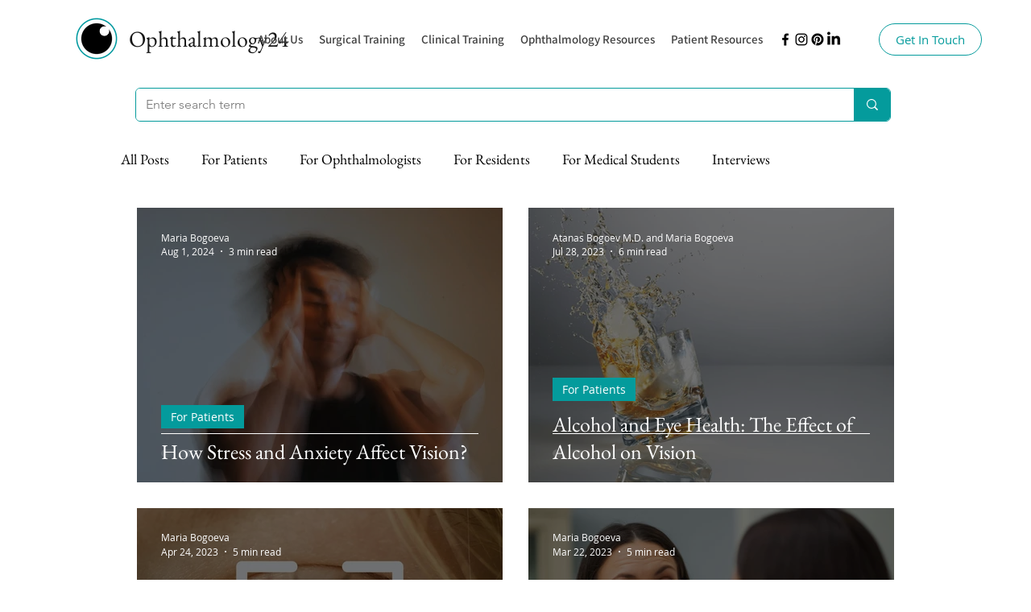

--- FILE ---
content_type: text/html; charset=utf-8
request_url: https://www.google.com/recaptcha/api2/aframe
body_size: 268
content:
<!DOCTYPE HTML><html><head><meta http-equiv="content-type" content="text/html; charset=UTF-8"></head><body><script nonce="uRX_43OIYXuQf8AnxHbd4g">/** Anti-fraud and anti-abuse applications only. See google.com/recaptcha */ try{var clients={'sodar':'https://pagead2.googlesyndication.com/pagead/sodar?'};window.addEventListener("message",function(a){try{if(a.source===window.parent){var b=JSON.parse(a.data);var c=clients[b['id']];if(c){var d=document.createElement('img');d.src=c+b['params']+'&rc='+(localStorage.getItem("rc::a")?sessionStorage.getItem("rc::b"):"");window.document.body.appendChild(d);sessionStorage.setItem("rc::e",parseInt(sessionStorage.getItem("rc::e")||0)+1);localStorage.setItem("rc::h",'1769107936513');}}}catch(b){}});window.parent.postMessage("_grecaptcha_ready", "*");}catch(b){}</script></body></html>